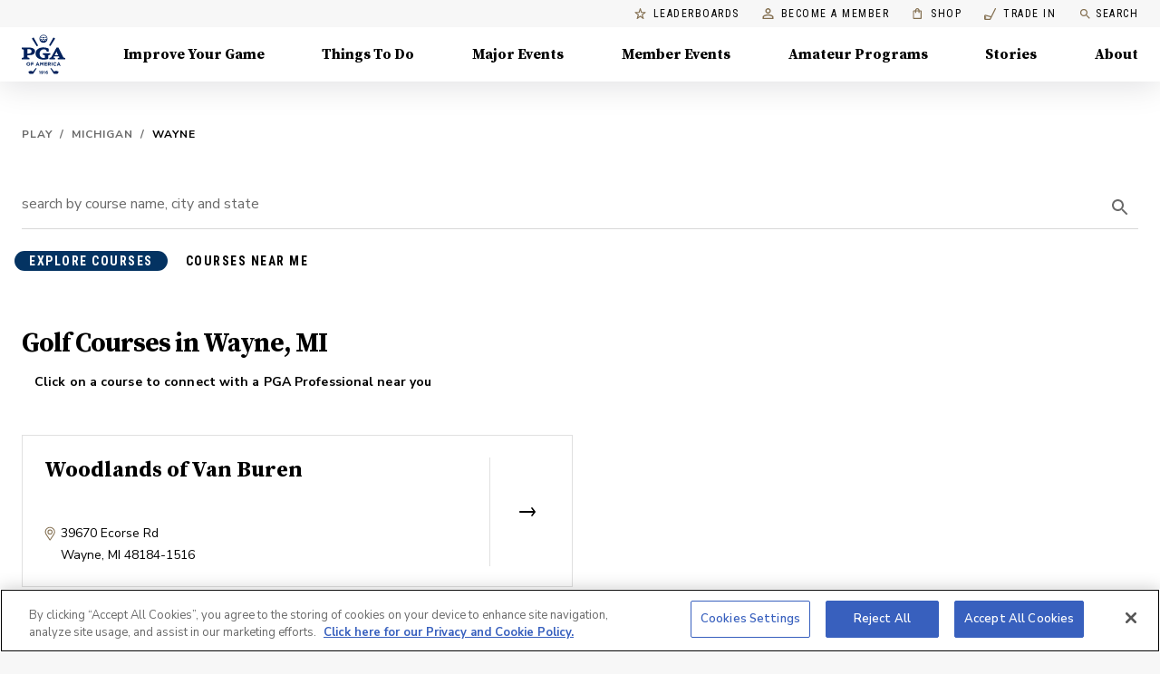

--- FILE ---
content_type: application/javascript; charset=UTF-8
request_url: https://www.pga.com/_next/static/chunks/1182-4a12352dd97c097e.js
body_size: 4106
content:
"use strict";(self.webpackChunk_N_E=self.webpackChunk_N_E||[]).push([[1182],{7885:function(e,t,a){a.d(t,{Z:function(){return g}});var n=a(87462),r=a(74902),o=a(45987),i=a(67294),c=(a(59864),a(86010)),s=a(1591),l=a(22318),p=a(59693),d=(0,a(63786).Z)(i.createElement("path",{d:"M6 10c-1.1 0-2 .9-2 2s.9 2 2 2 2-.9 2-2-.9-2-2-2zm12 0c-1.1 0-2 .9-2 2s.9 2 2 2 2-.9 2-2-.9-2-2-2zm-6 0c-1.1 0-2 .9-2 2s.9 2 2 2 2-.9 2-2-.9-2-2-2z"}),"MoreHoriz"),u=a(4024);var h=(0,s.Z)((function(e){return{root:{display:"flex",marginLeft:e.spacing(.5),marginRight:e.spacing(.5),backgroundColor:e.palette.grey[100],color:e.palette.grey[700],borderRadius:2,cursor:"pointer","&:hover, &:focus":{backgroundColor:e.palette.grey[200]},"&:active":{boxShadow:e.shadows[0],backgroundColor:(0,p._4)(e.palette.grey[200],.12)}},icon:{width:24,height:16}}}),{name:"PrivateBreadcrumbCollapsed"})((function(e){var t=e.classes,a=(0,o.Z)(e,["classes"]);return i.createElement(u.Z,(0,n.Z)({component:"li",className:t.root,focusRipple:!0},a),i.createElement(d,{className:t.icon}))}));var m=i.forwardRef((function(e,t){var a=e.children,s=e.classes,p=e.className,d=e.component,u=void 0===d?"nav":d,m=e.expandText,g=void 0===m?"Show path":m,f=e.itemsAfterCollapse,y=void 0===f?1:f,b=e.itemsBeforeCollapse,x=void 0===b?1:b,v=e.maxItems,k=void 0===v?8:v,w=e.separator,S=void 0===w?"/":w,Z=(0,o.Z)(e,["children","classes","className","component","expandText","itemsAfterCollapse","itemsBeforeCollapse","maxItems","separator"]),N=i.useState(!1),C=N[0],j=N[1],O=i.Children.toArray(a).filter((function(e){return i.isValidElement(e)})).map((function(e,t){return i.createElement("li",{className:s.li,key:"child-".concat(t)},e)}));return i.createElement(l.Z,(0,n.Z)({ref:t,component:u,color:"textSecondary",className:(0,c.default)(s.root,p)},Z),i.createElement("ol",{className:s.ol},function(e,t,a){return e.reduce((function(n,r,o){return o<e.length-1?n=n.concat(r,i.createElement("li",{"aria-hidden":!0,key:"separator-".concat(o),className:t},a)):n.push(r),n}),[])}(C||k&&O.length<=k?O:function(e){return x+y>=e.length?e:[].concat((0,r.Z)(e.slice(0,x)),[i.createElement(h,{"aria-label":g,key:"ellipsis",onClick:function(e){j(!0);var t=e.currentTarget.parentNode.querySelector("a[href],button,[tabindex]");t&&t.focus()}})],(0,r.Z)(e.slice(e.length-y,e.length)))}(O),s.separator,S)))})),g=(0,s.Z)({root:{},ol:{display:"flex",flexWrap:"wrap",alignItems:"center",padding:0,margin:0,listStyle:"none"},li:{},separator:{display:"flex",userSelect:"none",marginLeft:8,marginRight:8}},{name:"MuiBreadcrumbs"})(m)},59707:function(e,t,a){a.d(t,{Z:function(){return o}});var n=a(34266),r=a(7885),o=(0,n.Z)(r.Z)((function(e){var t=e.theme,a=e.props,n=a&&a.onDarkBackground?t.palette.grey.light:t.palette.grey.dark;return{textTransform:"uppercase",fontSize:"12px",fontWeight:"bold",letterSpacing:1,"& a":{textDecoration:"none",color:n},"& .MuiBreadcrumbs-separator":{color:n}}}))},70276:function(e,t,a){a.d(t,{Z:function(){return N}});var n=a(67294),r=a(11163),o=a.n(r),i=a(69290),c=a(15575),s=a(17812),l=a(73637),p=a(88995),d=a(63457),u=a(8920),h=a(57294),m=a(22318),g=a(59499),f=a(41120),y=(0,f.Z)((function(e){return{tabs:function(t){var a=t.allowScroll,n=t.align;return(0,g.Z)({display:"flex",width:"fit-content",justifyContent:a?"flex-start":"center",marginLeft:a?"0":-e.spacing(1),marginRight:a?"0":e.spacing(1)},e.breakpoints.up("sm"),{justifyContent:n||"center",width:"100%"})},tab:function(t){var a=t.color;return{border:0,borderRadius:e.spacing(2),color:a||e.palette.grey[500],cursor:"pointer",fontFamily:e.typography.overline.fontFamily,marginLeft:e.spacing(.5),paddingTop:1,paddingBottom:1,paddingRight:e.spacing(2),paddingLeft:e.spacing(2),textTransform:"uppercase",letterSpacing:1.5,background:"transparent","&:first-of-type":{marginLeft:0}}},selected:function(){return{color:"white",background:e.palette.secondary.light}}}})),b=a(85893),x=function(e){var t=e.items,a=e.handleChange,r=e.allowScroll,o=e.color,c=e.align,s=y({allowScroll:r,color:o,align:c}),l=(0,n.useState)(0),p=l[0],d=l[1];return(0,b.jsx)(i.Z,{className:s.tabs,py:2,children:t.map((function(e,t){var n=p===t?"".concat(s.tab," ").concat(s.selected):s.tab;return(0,b.jsx)(m.Z,{className:n,onClick:function(){return d(e=t),void(a&&a(e,n));var e,n},variant:"subtitle2",component:"button",children:e.series?e.series:e.headline},e.series?e.series:e.headline)}))})};x.defaultProps={};var v=x,k=a(66272),w=(0,f.Z)((function(e){return{root:{display:"flex",alignItems:"center",width:"100%",borderBottom:"1px solid ".concat(e.palette.common.white),"&.theme-dark":{borderBottom:"1px solid ".concat(e.palette.grey.light)}},input:{color:e.palette.common.white,fontFamily:e.typography.h1.fontFamily,flex:1,fontSize:20,paddingBottom:e.spacing(1),"& > input::placeholder":{opacity:1,fontFamily:e.typography.fontFamily,fontSize:16},"& :-ms-input-placeholder":{opacity:1},".theme-dark &":{color:e.palette.common.black,"& > input::placeholder":{color:e.palette.grey.dark}}},iconButton:{padding:e.spacing(1),color:e.palette.common.white,".theme-dark &":{color:e.palette.grey.dark}},dropdown:{border:"1px solid ".concat(e.palette.grey.light),boxShadow:"0 8px 20px 0 ".concat(e.palette.action.disabledBackground)},tabs:{marginTop:e.spacing(1)}}})),S={placeholder:["search by course name, city and state","search by zipcode"],itemsTabs:[{headline:"explore courses"},{headline:"courses near me"}],typeOfSearch:["searchText","zipCode"]},Z=function(e){var t=e.dark,a=e.withDropdown,r=e.withTabs,m=(0,u.Z)(),g=(0,d.Z)(m.breakpoints.down("sm")),f=w(),y=(0,n.useState)(""),x=y[0],Z=y[1],N=(0,n.useState)(!1),C=N[0],j=N[1],O=(0,n.useRef)(null),T=(0,k.Z)(O),M=(0,n.useState)(0),A=M[0],B=M[1];(0,n.useEffect)((function(){return j(!1)}),[T]);var D=function(){x.length>=3&&o().push("/play/search?".concat(S.typeOfSearch[A],"=").concat(x))};return(0,b.jsxs)("div",{ref:O,children:[(0,b.jsxs)("div",{className:"".concat(f.root," ").concat(t?"theme-dark":""),"data-cy":"play-search",children:[(0,b.jsx)(c.Z,{placeholder:g?"Search":S.placeholder[A],className:f.input,value:x,onChange:function(e){return Z(e.target.value)},onFocus:function(){return j(!0)},type:0===A?"string":"number",onKeyDown:function(e){"Enter"===e.key&&D()},"data-cy":"input-search"}),(0,b.jsx)(s.Z,{className:f.iconButton,"aria-label":"search",onClick:D,"data-cy":"search-button",children:(0,b.jsx)(p.Z,{})})]}),r&&(0,b.jsx)("div",{className:f.tabs,"data-cy":"search-tabs",children:(0,b.jsx)(v,{color:t?"black":"white",align:"left",items:S.itemsTabs,handleChange:function(e){B(e),Z("")}})}),a&&!g&&(0,b.jsx)(l.Z,{in:C,children:(0,b.jsx)(i.Z,{className:f.dropdown,position:"absolute",mt:1,width:["94%","96.5%","95.5%"],"data-cy":"states-dropdown",children:(0,b.jsx)(h.J,{insideSearchBar:!0})})})]})};Z.defaultProps={withDropdown:!1,withTabs:!1};var N=Z},57294:function(e,t,a){a.d(t,{J:function(){return w}});var n=a(41664),r=a.n(n),o=a(69290),i=a(43832),c=a(22318),s=a(59499),l=(0,a(41120).Z)((function(e){return{root:function(t){var a=t.insideSearchBar;return{background:a?e.palette.common.white:e.palette.secondary.light,color:a?e.palette.primary.dark:e.palette.secondary.contrastText,paddingLeft:a?e.spacing(2):"inherit",paddingRight:a?e.spacing(2):"inherit","& ul, & li":{listStyle:"none",margin:0,padding:0},"& a":{display:"inline-block",color:a?e.palette.common.black:e.palette.secondary.contrastText,paddingTop:e.spacing(.5),paddingBottom:e.spacing(.5),fontSize:a?14:16,"&:hover":{color:e.palette.grey.dark}},"& h6":{textTransform:"uppercase"}}},statesContainer:function(t){var a,n=t.insideSearchBar;return a={columns:2,columnGap:n?"2em":"4em",paddingTop:e.spacing(4),marginTop:n?e.spacing(2):e.spacing(4),borderTop:n?"none":"1px solid  ".concat(e.palette.grey[500],"80")},(0,s.Z)(a,e.breakpoints.up("sm"),{columns:3}),(0,s.Z)(a,e.breakpoints.up("md"),{columns:n?3:4,paddingTop:n?0:e.spacing(8)}),(0,s.Z)(a,e.breakpoints.up("lg"),{columns:n?4:5}),a}}})),p=a(85893),d=function(e){var t=e.states,a=e.insideSearchBar,n=l({insideSearchBar:a}),s=a?"or search by state":"Search for Courses by State";return(0,p.jsx)(o.Z,{py:a?[5,6,3]:[5,6,9],className:n.root,children:(0,p.jsxs)(i.Z,{children:[(0,p.jsx)(c.Z,{align:a?"left":"center",variant:a?"subtitle2":"h4",children:s}),(0,p.jsx)("div",{className:n.statesContainer,children:(0,p.jsx)("ul",{"data-cy":"states",children:t&&t.map((function(e){var t=e.state,a=e.stateCode;return(0,p.jsx)("li",{children:(0,p.jsx)(r(),{href:"/play/".concat(a).toLowerCase(),children:(0,p.jsx)("a",{children:t})})},a)}))})})]})})};d.defaultProps={insideSearchBar:!1};var u,h=d,m=a(71383),g=a(12922),f=a(72939),y=a(33681),b=a(81527);function x(e,t){var a=Object.keys(e);if(Object.getOwnPropertySymbols){var n=Object.getOwnPropertySymbols(e);t&&(n=n.filter((function(t){return Object.getOwnPropertyDescriptor(e,t).enumerable}))),a.push.apply(a,n)}return a}function v(e){for(var t=1;t<arguments.length;t++){var a=null!=arguments[t]?arguments[t]:{};t%2?x(Object(a),!0).forEach((function(t){(0,s.Z)(e,t,a[t])})):Object.getOwnPropertyDescriptors?Object.defineProperties(e,Object.getOwnPropertyDescriptors(a)):x(Object(a)).forEach((function(t){Object.defineProperty(e,t,Object.getOwnPropertyDescriptor(a,t))}))}return e}var k=(0,g.ZP)(u||(u=(0,m.Z)(["\nquery ListStates {\n  listStates {\n    state\n    stateCode\n  }\n}\n"])));function w(e){return(0,p.jsx)(f.A,{query:k,context:{clientName:"pga-algolia"},children:function(t){var a=t.loading,n=t.error,r=t.data;if(n)return(0,p.jsx)(b.Z,{error:n});if(a)return(0,p.jsx)(y.Z,{color:"secondary"});var o=r.listStates;return(0,p.jsx)(h,v(v({},e),{},{states:o}))}})}},83472:function(e,t){t.Z={AL:"Alabama",AK:"Alaska",AZ:"Arizona",AR:"Arkansas",CA:"California",CO:"Colorado",CT:"Connecticut",DE:"Delaware",DC:"District Of Columbia",FL:"Florida",GA:"Georgia",HI:"Hawaii",ID:"Idaho",IL:"Illinois",IN:"Indiana",IA:"Iowa",KS:"Kansas",KY:"Kentucky",LA:"Louisiana",ME:"Maine",MD:"Maryland",MA:"Massachusetts",MI:"Michigan",MN:"Minnesota",MS:"Mississippi",MO:"Missouri",MT:"Montana",NE:"Nebraska",NV:"Nevada",NH:"New Hampshire",NJ:"New Jersey",NM:"New Mexico",NY:"New York",NC:"North Carolina",ND:"North Dakota",OH:"Ohio",OK:"Oklahoma",OR:"Oregon",PA:"Pennsylvania",RI:"Rhode Island",SC:"South Carolina",SD:"South Dakota",TN:"Tennessee",TX:"Texas",UT:"Utah",VT:"Vermont",VI:"Virgin Islands",VA:"Virginia",WA:"Washington",WV:"West Virginia",WI:"Wisconsin",WY:"Wyoming"}}}]);
//# sourceMappingURL=1182-4a12352dd97c097e.js.map

--- FILE ---
content_type: application/javascript; charset=UTF-8
request_url: https://www.pga.com/_next/static/chunks/1410-e4e4aaf010266fbb.js
body_size: 2395
content:
"use strict";(self.webpackChunk_N_E=self.webpackChunk_N_E||[]).push([[1410],{951:function(e,a,o){var t=o(87462),r=o(45987),l=o(67294),n=o(86010),c=o(1591),i=["video","audio","picture","iframe","img"],d=l.forwardRef((function(e,a){var o=e.children,c=e.classes,d=e.className,s=e.component,p=void 0===s?"div":s,m=e.image,u=e.src,g=e.style,y=(0,r.Z)(e,["children","classes","className","component","image","src","style"]),b=-1!==i.indexOf(p),f=!b&&m?(0,t.Z)({backgroundImage:'url("'.concat(m,'")')},g):g;return l.createElement(p,(0,t.Z)({className:(0,n.default)(c.root,d,b&&c.media,-1!=="picture img".indexOf(p)&&c.img),ref:a,style:f,src:b?m||u:void 0},y),o)}));a.Z=(0,c.Z)({root:{display:"block",backgroundSize:"cover",backgroundRepeat:"no-repeat",backgroundPosition:"center"},media:{width:"100%"},img:{objectFit:"cover"}},{name:"MuiCardMedia"})(d)},16204:function(e,a,o){o.d(a,{Z:function(){return y}});var t=o(87462),r=o(45987),l=o(67294),n=o(86010),c=(0,o(63786).Z)(l.createElement("path",{d:"M12 2C6.47 2 2 6.47 2 12s4.47 10 10 10 10-4.47 10-10S17.53 2 12 2zm5 13.59L15.59 17 12 13.41 8.41 17 7 15.59 10.59 12 7 8.41 8.41 7 12 10.59 15.59 7 17 8.41 13.41 12 17 15.59z"}),"Cancel"),i=o(1591),d=o(59693),s=o(17294),p=o(93871),m=o(4024);function u(e){return"Backspace"===e.key||"Delete"===e.key}var g=l.forwardRef((function(e,a){var o=e.avatar,i=e.classes,d=e.className,g=e.clickable,y=e.color,b=void 0===y?"default":y,f=e.component,h=e.deleteIcon,v=e.disabled,k=void 0!==v&&v,C=e.icon,S=e.label,x=e.onClick,w=e.onDelete,Z=e.onKeyDown,$=e.onKeyUp,I=e.size,R=void 0===I?"medium":I,N=e.variant,T=void 0===N?"default":N,E=(0,r.Z)(e,["avatar","classes","className","clickable","color","component","deleteIcon","disabled","icon","label","onClick","onDelete","onKeyDown","onKeyUp","size","variant"]),F=l.useRef(null),L=(0,s.Z)(F,a),P=function(e){e.stopPropagation(),w&&w(e)},z=!(!1===g||!x)||g,_="small"===R,q=f||(z?m.Z:"div"),O=q===m.Z?{component:"div"}:{},D=null;if(w){var K=(0,n.default)("default"!==b&&("default"===T?i["deleteIconColor".concat((0,p.Z)(b))]:i["deleteIconOutlinedColor".concat((0,p.Z)(b))]),_&&i.deleteIconSmall);D=h&&l.isValidElement(h)?l.cloneElement(h,{className:(0,n.default)(h.props.className,i.deleteIcon,K),onClick:P}):l.createElement(c,{className:(0,n.default)(i.deleteIcon,K),onClick:P})}var M=null;o&&l.isValidElement(o)&&(M=l.cloneElement(o,{className:(0,n.default)(i.avatar,o.props.className,_&&i.avatarSmall,"default"!==b&&i["avatarColor".concat((0,p.Z)(b))])}));var U=null;return C&&l.isValidElement(C)&&(U=l.cloneElement(C,{className:(0,n.default)(i.icon,C.props.className,_&&i.iconSmall,"default"!==b&&i["iconColor".concat((0,p.Z)(b))])})),l.createElement(q,(0,t.Z)({role:z||w?"button":void 0,className:(0,n.default)(i.root,d,"default"!==b&&[i["color".concat((0,p.Z)(b))],z&&i["clickableColor".concat((0,p.Z)(b))],w&&i["deletableColor".concat((0,p.Z)(b))]],"default"!==T&&[i.outlined,{primary:i.outlinedPrimary,secondary:i.outlinedSecondary}[b]],k&&i.disabled,_&&i.sizeSmall,z&&i.clickable,w&&i.deletable),"aria-disabled":!!k||void 0,tabIndex:z||w?0:void 0,onClick:x,onKeyDown:function(e){e.currentTarget===e.target&&u(e)&&e.preventDefault(),Z&&Z(e)},onKeyUp:function(e){e.currentTarget===e.target&&(w&&u(e)?w(e):"Escape"===e.key&&F.current&&F.current.blur()),$&&$(e)},ref:L},O,E),M||U,l.createElement("span",{className:(0,n.default)(i.label,_&&i.labelSmall)},S),D)})),y=(0,i.Z)((function(e){var a="light"===e.palette.type?e.palette.grey[300]:e.palette.grey[700],o=(0,d.Fq)(e.palette.text.primary,.26);return{root:{fontFamily:e.typography.fontFamily,fontSize:e.typography.pxToRem(13),display:"inline-flex",alignItems:"center",justifyContent:"center",height:32,color:e.palette.getContrastText(a),backgroundColor:a,borderRadius:16,whiteSpace:"nowrap",transition:e.transitions.create(["background-color","box-shadow"]),cursor:"default",outline:0,textDecoration:"none",border:"none",padding:0,verticalAlign:"middle",boxSizing:"border-box","&$disabled":{opacity:.5,pointerEvents:"none"},"& $avatar":{marginLeft:5,marginRight:-6,width:24,height:24,color:"light"===e.palette.type?e.palette.grey[700]:e.palette.grey[300],fontSize:e.typography.pxToRem(12)},"& $avatarColorPrimary":{color:e.palette.primary.contrastText,backgroundColor:e.palette.primary.dark},"& $avatarColorSecondary":{color:e.palette.secondary.contrastText,backgroundColor:e.palette.secondary.dark},"& $avatarSmall":{marginLeft:4,marginRight:-4,width:18,height:18,fontSize:e.typography.pxToRem(10)}},sizeSmall:{height:24},colorPrimary:{backgroundColor:e.palette.primary.main,color:e.palette.primary.contrastText},colorSecondary:{backgroundColor:e.palette.secondary.main,color:e.palette.secondary.contrastText},disabled:{},clickable:{userSelect:"none",WebkitTapHighlightColor:"transparent",cursor:"pointer","&:hover, &:focus":{backgroundColor:(0,d._4)(a,.08)},"&:active":{boxShadow:e.shadows[1]}},clickableColorPrimary:{"&:hover, &:focus":{backgroundColor:(0,d._4)(e.palette.primary.main,.08)}},clickableColorSecondary:{"&:hover, &:focus":{backgroundColor:(0,d._4)(e.palette.secondary.main,.08)}},deletable:{"&:focus":{backgroundColor:(0,d._4)(a,.08)}},deletableColorPrimary:{"&:focus":{backgroundColor:(0,d._4)(e.palette.primary.main,.2)}},deletableColorSecondary:{"&:focus":{backgroundColor:(0,d._4)(e.palette.secondary.main,.2)}},outlined:{backgroundColor:"transparent",border:"1px solid ".concat("light"===e.palette.type?"rgba(0, 0, 0, 0.23)":"rgba(255, 255, 255, 0.23)"),"$clickable&:hover, $clickable&:focus, $deletable&:focus":{backgroundColor:(0,d.Fq)(e.palette.text.primary,e.palette.action.hoverOpacity)},"& $avatar":{marginLeft:4},"& $avatarSmall":{marginLeft:2},"& $icon":{marginLeft:4},"& $iconSmall":{marginLeft:2},"& $deleteIcon":{marginRight:5},"& $deleteIconSmall":{marginRight:3}},outlinedPrimary:{color:e.palette.primary.main,border:"1px solid ".concat(e.palette.primary.main),"$clickable&:hover, $clickable&:focus, $deletable&:focus":{backgroundColor:(0,d.Fq)(e.palette.primary.main,e.palette.action.hoverOpacity)}},outlinedSecondary:{color:e.palette.secondary.main,border:"1px solid ".concat(e.palette.secondary.main),"$clickable&:hover, $clickable&:focus, $deletable&:focus":{backgroundColor:(0,d.Fq)(e.palette.secondary.main,e.palette.action.hoverOpacity)}},avatar:{},avatarSmall:{},avatarColorPrimary:{},avatarColorSecondary:{},icon:{color:"light"===e.palette.type?e.palette.grey[700]:e.palette.grey[300],marginLeft:5,marginRight:-6},iconSmall:{width:18,height:18,marginLeft:4,marginRight:-4},iconColorPrimary:{color:"inherit"},iconColorSecondary:{color:"inherit"},label:{overflow:"hidden",textOverflow:"ellipsis",paddingLeft:12,paddingRight:12,whiteSpace:"nowrap"},labelSmall:{paddingLeft:8,paddingRight:8},deleteIcon:{WebkitTapHighlightColor:"transparent",color:o,height:22,width:22,cursor:"pointer",margin:"0 5px 0 -6px","&:hover":{color:(0,d.Fq)(o,.4)}},deleteIconSmall:{height:16,width:16,marginRight:4,marginLeft:-4},deleteIconColorPrimary:{color:(0,d.Fq)(e.palette.primary.contrastText,.7),"&:hover, &:active":{color:e.palette.primary.contrastText}},deleteIconColorSecondary:{color:(0,d.Fq)(e.palette.secondary.contrastText,.7),"&:hover, &:active":{color:e.palette.secondary.contrastText}},deleteIconOutlinedColorPrimary:{color:(0,d.Fq)(e.palette.primary.main,.7),"&:hover, &:active":{color:e.palette.primary.main}},deleteIconOutlinedColorSecondary:{color:(0,d.Fq)(e.palette.secondary.main,.7),"&:hover, &:active":{color:e.palette.secondary.main}}}}),{name:"MuiChip"})(g)}}]);
//# sourceMappingURL=1410-e4e4aaf010266fbb.js.map

--- FILE ---
content_type: application/javascript; charset=UTF-8
request_url: https://www.pga.com/_next/static/chunks/1598-a9bc7e64a7135206.js
body_size: 7383
content:
"use strict";(self.webpackChunk_N_E=self.webpackChunk_N_E||[]).push([[1598],{18463:function(e,t,r){var n=r(87462),o=r(45987),i=r(67294),a=r(86010),c=r(79895),s=r(1591),l=i.forwardRef((function(e,t){var r=e.classes,s=e.className,l=e.raised,d=void 0!==l&&l,u=(0,o.Z)(e,["classes","className","raised"]);return i.createElement(c.Z,(0,n.Z)({className:(0,a.default)(r.root,s),elevation:d?8:1,ref:t},u))}));t.Z=(0,s.Z)({root:{overflow:"hidden"}},{name:"MuiCard"})(l)},51907:function(e,t,r){var n=r(87462),o=r(45987),i=r(67294),a=r(86010),c=r(1591),s=i.forwardRef((function(e,t){var r=e.disableSpacing,c=void 0!==r&&r,s=e.classes,l=e.className,d=(0,o.Z)(e,["disableSpacing","classes","className"]);return i.createElement("div",(0,n.Z)({className:(0,a.default)(s.root,l,!c&&s.spacing),ref:t},d))}));t.Z=(0,c.Z)({root:{display:"flex",alignItems:"center",padding:8},spacing:{"& > :not(:first-child)":{marginLeft:8}}},{name:"MuiCardActions"})(s)},79912:function(e,t,r){var n=r(87462),o=r(45987),i=r(67294),a=r(86010),c=r(1591),s=i.forwardRef((function(e,t){var r=e.classes,c=e.className,s=e.component,l=void 0===s?"div":s,d=(0,o.Z)(e,["classes","className","component"]);return i.createElement(l,(0,n.Z)({className:(0,a.default)(r.root,c),ref:t},d))}));t.Z=(0,c.Z)({root:{padding:16,"&:last-child":{paddingBottom:24}}},{name:"MuiCardContent"})(s)},951:function(e,t,r){var n=r(87462),o=r(45987),i=r(67294),a=r(86010),c=r(1591),s=["video","audio","picture","iframe","img"],l=i.forwardRef((function(e,t){var r=e.children,c=e.classes,l=e.className,d=e.component,u=void 0===d?"div":d,p=e.image,f=e.src,h=e.style,g=(0,o.Z)(e,["children","classes","className","component","image","src","style"]),b=-1!==s.indexOf(u),m=!b&&p?(0,n.Z)({backgroundImage:'url("'.concat(p,'")')},h):h;return i.createElement(u,(0,n.Z)({className:(0,a.default)(c.root,l,b&&c.media,-1!=="picture img".indexOf(u)&&c.img),ref:t,style:m,src:b?p||f:void 0},g),r)}));t.Z=(0,c.Z)({root:{display:"block",backgroundSize:"cover",backgroundRepeat:"no-repeat",backgroundPosition:"center"},media:{width:"100%"},img:{objectFit:"cover"}},{name:"MuiCardMedia"})(l)},92526:function(e,t,r){var n=r(64836),o=r(75263);t.Z=void 0;var i=o(r(67294)),a=(0,n(r(2108)).default)(i.createElement("path",{d:"M8 6.82v10.36c0 .79.87 1.27 1.54.84l8.14-5.18c.62-.39.62-1.29 0-1.69L9.54 5.98C8.87 5.55 8 6.03 8 6.82z"}),"PlayArrowRounded");t.Z=a},38346:function(e,t,r){var n=r(59499),o=r(16835),i=r(67294),a=r(41664),c=r.n(a),s=r(45979),l=r(282),d=r(62675),u=r(35258),p=r(31193),f=r(85893);function h(e,t){var r=Object.keys(e);if(Object.getOwnPropertySymbols){var n=Object.getOwnPropertySymbols(e);t&&(n=n.filter((function(t){return Object.getOwnPropertyDescriptor(e,t).enumerable}))),r.push.apply(r,n)}return r}function g(e){for(var t=1;t<arguments.length;t++){var r=null!=arguments[t]?arguments[t]:{};t%2?h(Object(r),!0).forEach((function(t){(0,n.Z)(e,t,r[t])})):Object.getOwnPropertyDescriptors?Object.defineProperties(e,Object.getOwnPropertyDescriptors(r)):h(Object(r)).forEach((function(t){Object.defineProperty(e,t,Object.getOwnPropertyDescriptor(r,t))}))}return e}var b=i.forwardRef((function(e,t){var r,n=e.className,i=e.href,a=e.children,h=e.prefetch,b=e.dataAttrs,m=e.reference,y=e.externalLink,j=e.color,x=e.size,v=e.variant,O=e.arrow,Z=e.startIcon,w=e.endIcon,P=e.onClick,k={},S=(0,d.Z)(),C=(0,o.Z)(S,2),D=C[0],N=C[1],E=(0,p.Z)();if(!i){var I=m&&(0,s.yp)({slug:m.slug,type:m.__typename});k=y&&{href:y}||I}return y?(0,f.jsxs)(l.Z,g(g(g({color:j,size:x,variant:v},k),b),{},{className:"".concat(E.button," ").concat(n),target:"_blank",rel:"noopener noreferrer",ref:D,startIcon:Z||null,endIcon:w||null,onClick:P,children:[!!O&&(0,f.jsxs)(f.Fragment,{children:[a,(0,f.jsx)(u.Z,{hovered:N})]}),!O&&(0,f.jsx)(f.Fragment,{children:a})]})):(0,f.jsx)(c(),{href:i||(null===(r=k)||void 0===r?void 0:r.href)||"",prefetch:h,ref:t,passHref:!0,children:(0,f.jsxs)(l.Z,g(g({color:j,size:x,variant:v},b),{},{className:"".concat(E.button," ").concat(n),ref:D,startIcon:Z||null,endIcon:w||null,onClick:P,children:[!!O&&(0,f.jsxs)(f.Fragment,{children:[a,(0,f.jsx)(u.Z,{hovered:N})]}),!O&&(0,f.jsx)(f.Fragment,{children:a})]}))})}));b.defaultProps={arrow:!1},t.Z=b},54776:function(e,t,r){var n=r(59499),o=r(67294),i=r(41664),a=r.n(i),c=r(45979),s=r(85893);function l(e,t){var r=Object.keys(e);if(Object.getOwnPropertySymbols){var n=Object.getOwnPropertySymbols(e);t&&(n=n.filter((function(t){return Object.getOwnPropertyDescriptor(e,t).enumerable}))),r.push.apply(r,n)}return r}function d(e){for(var t=1;t<arguments.length;t++){var r=null!=arguments[t]?arguments[t]:{};t%2?l(Object(r),!0).forEach((function(t){(0,n.Z)(e,t,r[t])})):Object.getOwnPropertyDescriptors?Object.defineProperties(e,Object.getOwnPropertyDescriptors(r)):l(Object(r)).forEach((function(t){Object.defineProperty(e,t,Object.getOwnPropertyDescriptor(r,t))}))}return e}var u=o.forwardRef((function(e,t){var r,n=e.className,o=e.href,i=e.children,l=e.prefetch,u=e.dataAttrs,p=e.reference,f=e.externalLink,h={};if(!o){var g=p&&(0,c.yp)({slug:p.slug,type:p.__typename});h=f&&{href:f}||g}return f?(0,s.jsx)("a",d(d(d({},h),u),{},{className:n,target:"_blank",rel:"noopener noreferrer",children:i})):(0,s.jsx)(a(),{href:o||(null===(r=h)||void 0===r?void 0:r.href)||"",prefetch:l,ref:t,children:(0,s.jsx)("a",d(d({className:n},u),{},{children:i}))})}));t.Z=u},31193:function(e,t,r){var n=(0,r(41120).Z)((function(e){return{fancyLink:{textDecoration:"none",boxShadow:"0 2px 0 ".concat(e.palette.primary.main),color:e.palette.grey[600],"&:hover":{backgroundColor:"rgba(171,\t145,\t87, 0.25)",boxShadow:"none",color:e.palette.primary.dark}},darkenOverlay:{position:"relative","&::after":{content:"' '",position:"absolute",display:"block",zIndex:0,top:0,left:0,width:"100%",height:"100%",background:"rgba(0, 0, 0, 0.3)"},"& > *":{position:"relative",zIndex:1}},button:{lineHeight:"1rem"}}}));t.Z=n},34032:function(e,t,r){r.d(t,{Od:function(){return p},in:function(){return u},nP:function(){return l},s0:function(){return d},t7:function(){return s}});var n=r(59499),o=r(34266),i=r(69290),a=r(22318),c=r(92526),s=(0,o.Z)(i.Z)((function(e){var t=e.theme;return{background:t.palette.background.paper,height:"100%",position:"relative",paddingBottom:t.spacing(4),textDecoration:"none","& img":{display:"block",maxWidth:"100%"}}})),l=(0,o.Z)("div")((function(){return{height:"100%","& a":{textDecoration:"none",height:"100%"}}})),d=(0,o.Z)(a.Z)((function(){return{fontSize:"20px"}})),u=((0,o.Z)(a.Z)((function(e){return{color:e.theme.palette.primary.dark}})),(0,o.Z)(i.Z)((function(e){var t=e.theme;return(0,n.Z)({position:"absolute",left:t.spacing(3),bottom:t.spacing(2)},t.breakpoints.down("sm"),{left:t.spacing(2)})}))),p=(0,o.Z)(c.Z)((function(){return{position:"absolute",color:"#fff",top:"calc(50% - ".concat(34,"px)"),left:"calc(50% - ".concat(34,"px)"),height:"".concat(68,"px"),width:"".concat(68,"px"),padding:10,border:"2px solid",borderRadius:"50%"}}))},23591:function(e,t,r){r.d(t,{Z:function(){return h}});var n=r(59499),o=r(69290),i=r(56415),a=r(34379),c=r(65888),s=r(34032),l=r(85893);function d(e,t){var r=Object.keys(e);if(Object.getOwnPropertySymbols){var n=Object.getOwnPropertySymbols(e);t&&(n=n.filter((function(t){return Object.getOwnPropertyDescriptor(e,t).enumerable}))),r.push.apply(r,n)}return r}function u(e){for(var t=1;t<arguments.length;t++){var r=null!=arguments[t]?arguments[t]:{};t%2?d(Object(r),!0).forEach((function(t){(0,n.Z)(e,t,r[t])})):Object.getOwnPropertyDescriptors?Object.defineProperties(e,Object.getOwnPropertyDescriptors(r)):d(Object(r)).forEach((function(t){Object.defineProperty(e,t,Object.getOwnPropertyDescriptor(r,t))}))}return e}var p={carouseled:{height:[360,380,420,440]},default:{height:[460,460,460,460]}},f=function(e){var t=e.hero_image,r=e.headline,n=e.image,d=e.cat,f=e.category,h=e.series,g=e.sys,b=e.video,m=e.bordered,y=e.variant,j=e.created_date,x=g?g.firstPublishedAt:j,v=d&&(d.series||d.category)||h||f;return(0,l.jsx)(s.nP,{children:(0,l.jsx)(c.Z,u(u({},e),{},{variant:"card",noBorder:!m,children:(0,l.jsxs)(s.t7,{height:p[y].height,children:[(0,l.jsxs)(o.Z,{position:"relative",children:[n&&(0,l.jsx)(a.Ee,{src:"".concat(n.url,"?w=640&h=360&fit=fill"),alt:n.description||r}),t&&(0,l.jsx)(a.Ee,{src:"".concat(t,"?w=640&h=360&fit=fill"),alt:r}),b&&(0,l.jsx)(s.Od,{})]}),(0,l.jsxs)(o.Z,{px:[2,2,3],pt:1,pb:3,minHeight:100,children:[null!=v?(0,l.jsx)(i.Z,{children:v}):null,(0,l.jsx)(s.s0,{variant:"h6",children:r}),x&&(0,l.jsx)(s.in,{children:(0,l.jsx)(a.b,{children:(0,l.jsx)(a.WE,{publishedAt:x})})})]})]})}))})};f.defaultProps={variant:"default",cat:{}};var h=f},32907:function(e,t,r){r.d(t,{Z:function(){return k}});var n=r(59499),o=r(41749),i=r(69290),a=r(23591),c=r(65888),s=r(22318),l=r(56415),d=r(34379),u=r(34266),p=r(92526),f=(0,u.Z)(i.Z)((function(){return{display:"flex",backgroundColor:"white"}})),h=((0,u.Z)(i.Z)((function(e){return{position:"absolute",bottom:e.theme.spacing(2),left:0}})),(0,u.Z)(p.Z)((function(){return{position:"absolute",color:"#fff",top:"calc(50% - ".concat(34,"px)"),left:"calc(50% - ".concat(34,"px)"),height:"".concat(68,"px"),width:"".concat(68,"px"),padding:10,border:"2px solid",borderRadius:"50%"}}))),g=r(85893);function b(e,t){var r=Object.keys(e);if(Object.getOwnPropertySymbols){var n=Object.getOwnPropertySymbols(e);t&&(n=n.filter((function(t){return Object.getOwnPropertyDescriptor(e,t).enumerable}))),r.push.apply(r,n)}return r}function m(e){for(var t=1;t<arguments.length;t++){var r=null!=arguments[t]?arguments[t]:{};t%2?b(Object(r),!0).forEach((function(t){(0,n.Z)(e,t,r[t])})):Object.getOwnPropertyDescriptors?Object.defineProperties(e,Object.getOwnPropertyDescriptors(r)):b(Object(r)).forEach((function(t){Object.defineProperty(e,t,Object.getOwnPropertyDescriptor(r,t))}))}return e}var y={xl:{contentWidth:["100%","52%","50%","34%"],contentPadding:[2,4],height:["auto","auto",460,540]},lg:{contentWidth:["100%","50%"],contentPadding:[2,2,2.5],height:["auto","auto",420]}},j=function(e){var t=e.headline,r=e.cat,n=e.variant,o=e.summary,a=e.image,u=e.sys,p=e.video,b={backgroundImage:"url(".concat(a&&"".concat(a.url,"?h=360&w=640&fit=fill&fl=progressive&q=80"),")"),backgroundSize:"cover",backgroundPosition:"center"},j=r&&(r.series||r.category);return(0,g.jsx)(c.Z,m(m({},e),{},{variant:"card",children:(0,g.jsxs)(f,{flexDirection:["column","row","row"],height:y[n].height,children:[(0,g.jsx)(i.Z,{position:"relative",style:b,flexGrow:1,children:p&&(0,g.jsx)(h,{})}),(0,g.jsxs)(i.Z,{width:y[n].contentWidth,pt:[2,3,5],px:y[n].contentPadding,pb:y[n].contentPadding,position:"relative",display:"flex",flexDirection:"column",children:[r&&(0,g.jsx)(l.Z,{"data-gtm-category":j,children:j}),(0,g.jsx)(s.Z,{variant:"h5",gutterBottom:!0,"data-gtm-story":t,children:t}),(0,g.jsx)(i.Z,{display:{xs:"none",sm:"block"},color:"grey.dark",flexGrow:1,children:(0,g.jsx)(s.Z,{paragraph:!0,children:o})}),(0,g.jsx)(d.b,{children:(0,g.jsx)(d.WE,{publishedAt:u&&u.publishedAt})})]})]})}))};j.defaultProps={variant:"xl"};var x=j,v=r(282),O=r(54776);function Z(e,t){var r=Object.keys(e);if(Object.getOwnPropertySymbols){var n=Object.getOwnPropertySymbols(e);t&&(n=n.filter((function(t){return Object.getOwnPropertyDescriptor(e,t).enumerable}))),r.push.apply(r,n)}return r}function w(e){for(var t=1;t<arguments.length;t++){var r=null!=arguments[t]?arguments[t]:{};t%2?Z(Object(r),!0).forEach((function(t){(0,n.Z)(e,t,r[t])})):Object.getOwnPropertyDescriptors?Object.defineProperties(e,Object.getOwnPropertyDescriptors(r)):Z(Object(r)).forEach((function(t){Object.defineProperty(e,t,Object.getOwnPropertyDescriptor(r,t))}))}return e}var P=function(e){var t=e.leadStory,r=e.secondaryStory,n=e.topStories,c=e.showAllStoriesLink,s=e.bordered;return(0,g.jsxs)(o.Z,{container:!0,spacing:4,children:[(0,g.jsx)(o.Z,{item:!0,xs:12,sm:12,md:12,children:t&&(0,g.jsx)(x,w({},t))}),r&&(0,g.jsx)(o.Z,{item:!0,xs:12,sm:12,md:8,children:(0,g.jsx)(x,w(w({variant:"lg"},r),{},{bordered:s}))}),n.map((function(e){return(0,g.jsx)(o.Z,{item:!0,xs:12,sm:6,md:4,children:(0,g.jsx)(a.Z,w(w({},e),{},{bordered:s}))},e.sys.id)})),c&&(0,g.jsx)(o.Z,{item:!0,xs:12,children:(0,g.jsx)(i.Z,{pt:2,pb:8,textAlign:"center",children:(0,g.jsx)(v.Z,{variant:"outlined",component:O.Z,href:"/stories/all",className:"gtm-top-stories",dataAttrs:{"data-gtm-text":"View all Stories"},children:"View All Stories"})})})]})};P.defaultProps={topStories:[]};var k=P},45979:function(e,t,r){r.d(t,{de:function(){return n.Z},yp:function(){return o.Z}});r(24434);var n=r(84558),o=r(65452)},31598:function(e,t,r){r.d(t,{f:function(){return De},Z:function(){return Ne}});var n=r(59499),o=r(71383),i=r(12922),a=r(72939),c=r(33681),s=r(81527),l=r(37477),d=r(69290),u=r(22318),p=r(43832),f=r(57294),h=r(282),g=r(33231),b=r(54776),m=r(4920),y=r(41120),j=(0,y.Z)((function(e){return{root:function(t){var r=t.background;return(0,n.Z)({backgroundSize:"cover",backgroundPosition:"center",backgroundImage:"url(".concat(r&&r.url,"?h=320&w=375&fit=fill&fl=progressive&q=80)")},e.breakpoints.up("sm"),{backgroundImage:"url(".concat(r&&r.url,"?h=450&w=1440&fit=fill&fl=progressive&q=80)")})},location:{position:"relative",fontWeight:"bold",paddingBottom:e.spacing(1),"& svg":{position:"relative",top:8}}}})),x=r(85893),v=function(e){var t=e.facility_name,r=e.facility_id,n=e.city,o=e.state,i=e.eyebrow,a=e.background,c=j({background:a});return(0,x.jsx)(d.Z,{height:[320,320,"auto"],pt:21,pb:[0,0,10],bgcolor:"grey.600",className:c.root,mb:[30,30,0],children:(0,x.jsx)(p.Z,{children:(0,x.jsxs)(d.Z,{bgcolor:"background.paper",maxWidth:392,p:[3,3,4],mt:[12,12,0],mx:["auto","auto",0],children:[(0,x.jsx)(u.Z,{variant:"overline",gutterBottom:!0,children:i||"Featured Course"}),(0,x.jsx)(u.Z,{variant:"h4",gutterBottom:!0,children:t}),(0,x.jsxs)("div",{className:c.location,children:[(0,x.jsx)(g.L4,{})," ",n,", ",o]}),(0,x.jsx)(d.Z,{mt:4,children:(0,x.jsx)(h.Z,{component:b.Z,variant:"outlined",color:"secondary",fullWidth:!0,href:"/play/".concat(o||"-","/").concat((0,m.k6)(n),"/").concat((0,m.k6)(t),"/").concat(r),dataAttrs:{"data-gtm-facility":t},children:"View Course"})})]})})})};v.defaultProps={};var O,Z=v;function w(e,t){var r=Object.keys(e);if(Object.getOwnPropertySymbols){var n=Object.getOwnPropertySymbols(e);t&&(n=n.filter((function(t){return Object.getOwnPropertyDescriptor(e,t).enumerable}))),r.push.apply(r,n)}return r}function P(e){for(var t=1;t<arguments.length;t++){var r=null!=arguments[t]?arguments[t]:{};t%2?w(Object(r),!0).forEach((function(t){(0,n.Z)(e,t,r[t])})):Object.getOwnPropertyDescriptors?Object.defineProperties(e,Object.getOwnPropertyDescriptors(r)):w(Object(r)).forEach((function(t){Object.defineProperty(e,t,Object.getOwnPropertyDescriptor(r,t))}))}return e}var k=(0,i.ZP)(O||(O=(0,o.Z)(["\nquery Facility($id: String!) {\n  facility(facility_id: $id) {\n    facility_name\n    city\n    state\n    zip\n    photo_facility\n    facility_id\n  }\n}\n"])));var S=function(e){return(0,x.jsx)(a.A,{query:k,variables:e,context:{clientName:"pga-algolia"},children:function(t){var r=t.loading,n=t.error,o=t.data;if(n)return(0,x.jsx)(s.Z,{error:n});if(r)return(0,x.jsx)(c.Z,{color:"secondary"});var i=o.facility;return(0,x.jsx)(Z,P(P({},e),i))}})},C=r(70276),D=r(32907),N=r(31193),E=r(97357),I=r(2962),L=r(34379),A=r(34266),R=(0,A.Z)("div")((function(e){var t,r=e.theme,o=e.image;return t={display:"flex",alignItems:"center",justifyContent:"center",flexDirection:"column",backgroundSize:"cover",backgroundPosition:"center",color:r.palette.common.white,height:"calc(100vh - ".concat(3*E.Z.redesignHeaderHeight,"px)"),backgroundImage:"url(".concat(o,"?h=900&w=400&fit=fill&fl=progressive&q=80)"),padding:"0 ".concat(r.spacing(2),"px")},(0,n.Z)(t,r.breakpoints.up("md"),{height:600,backgroundImage:"url(".concat(o,"?h=700&w=1400&fit=fill&fl=progressive&q=80)")}),(0,n.Z)(t,r.breakpoints.up("lg"),{height:700}),t})),_=function(e){var t=e.heroHeadline,r=e.heroImage,n=e.destinationsHeadline,o=e.metaTitle,i=e.metaDescription,a=e.metaImage,c=e.featuredStory,s=e.storiesCollection,l=e.featuredCourseEyebrow,h=e.featuredCourseId,g=e.featuredCourseImage,b=(0,N.Z)();return(0,x.jsxs)("div",{children:[(0,x.jsx)(I.PB,{noindex:E.Z.noindexNofollow,nofollow:E.Z.noindexNofollow,title:o,description:i,canonical:"".concat(E.Z.baseUrl,"play"),openGraph:{title:o,type:"website",url:"".concat(E.Z.baseUrl,"play"),images:[{url:a&&a.url||r&&r.url}]}}),(0,x.jsx)(L.hg,{"@type":"BreadcrumbList",itemListElement:[{"@type":"ListItem",position:1,item:{"@id":"https://www.pga.com/play",name:"Golf Courses"}}]}),(0,x.jsxs)(R,{image:r&&r.url,className:b.darkenOverlay,children:[(0,x.jsx)(u.Z,{variant:"h2",align:"center","data-cy":"play-headline",children:t}),(0,x.jsx)(d.Z,{mt:6,px:2,width:["100%","100%",680],children:(0,x.jsx)(C.Z,{withDropdown:!0,withTabs:!0})})]}),(0,x.jsx)(d.Z,{py:[4,6,10],bgcolor:"white",children:(0,x.jsxs)(p.Z,{"data-cy":"destinations",children:[(0,x.jsx)(d.Z,{mb:[4,4,6],children:(0,x.jsx)(u.Z,{variant:"h4",align:"center",children:n||"Top Stories"})}),(0,x.jsx)(D.Z,{leadStory:c,topStories:s.items,bordered:!0})]})}),h&&(0,x.jsx)(S,{id:h,eyebrow:l,background:g}),(0,x.jsx)(f.J,{})]})};_.defaultProps={};var z,B=_;function q(e,t){var r=Object.keys(e);if(Object.getOwnPropertySymbols){var n=Object.getOwnPropertySymbols(e);t&&(n=n.filter((function(t){return Object.getOwnPropertyDescriptor(e,t).enumerable}))),r.push.apply(r,n)}return r}function G(e){for(var t=1;t<arguments.length;t++){var r=null!=arguments[t]?arguments[t]:{};t%2?q(Object(r),!0).forEach((function(t){(0,n.Z)(e,t,r[t])})):Object.getOwnPropertyDescriptors?Object.defineProperties(e,Object.getOwnPropertyDescriptors(r)):q(Object(r)).forEach((function(t){Object.defineProperty(e,t,Object.getOwnPropertyDescriptor(r,t))}))}return e}var F=(0,i.ZP)(z||(z=(0,o.Z)(["\nquery CoursesLanding($preview: Boolean)  {\n  coursesLandingCollection(limit: 1, preview: $preview) {\n    items {\n      heroHeadline\n      metaTitle\n      metaDescription\n      metaImage {\n        url\n      }\n      heroImage {\n        url\n      }\n      featuredCourseId\n      featuredCourseEyebrow\n      featuredCourseImage {\n        url\n      }\n      destinationsHeadline\n      featuredStory {\n        ","\n      }\n      storiesCollection {\n        items {\n          ","\n        }\n      }\n    }\n  }\n}\n"])),l.Z,l.Z);var H=r(41664),W=r.n(H),T=r(63457),M=r(8920),$=r(59707),U=r(83472),Y=r(16835),V=r(4730),J=r(67294),K=r(66037),Q=r(17812),X=(0,A.Z)("ul")((function(e){var t,r=e.theme;return t={listStyle:"none",margin:0,padding:0,columns:1,columnGap:"4em"},(0,n.Z)(t,r.breakpoints.up("sm"),{columns:2}),(0,n.Z)(t,r.breakpoints.up("md"),{columns:3}),(0,n.Z)(t,r.breakpoints.up("lg"),{columns:4}),(0,n.Z)(t,"& li",{fontSize:16,letterSpacing:.5,margin:"".concat(r.spacing(1),"px 0"),"&:first-child":{marginTop:0}}),t})),ee=["expand"];function te(e,t){var r=Object.keys(e);if(Object.getOwnPropertySymbols){var n=Object.getOwnPropertySymbols(e);t&&(n=n.filter((function(t){return Object.getOwnPropertyDescriptor(e,t).enumerable}))),r.push.apply(r,n)}return r}function re(e){for(var t=1;t<arguments.length;t++){var r=null!=arguments[t]?arguments[t]:{};t%2?te(Object(r),!0).forEach((function(t){(0,n.Z)(e,t,r[t])})):Object.getOwnPropertyDescriptors?Object.defineProperties(e,Object.getOwnPropertyDescriptors(r)):te(Object(r)).forEach((function(t){Object.defineProperty(e,t,Object.getOwnPropertyDescriptor(r,t))}))}return e}var ne=(0,A.Z)((function(e){e.expand;var t=(0,V.Z)(e,ee);return(0,x.jsx)(Q.Z,re({},t))}))((function(e){var t=e.theme;return re({"& svg":{transform:e.expand?"rotate(270deg)":"rotate(90deg)",transition:t.transitions.create("transform",{duration:t.transitions.duration.shortest}),marginLeft:"0.25rem"},"&:focus":{outline:"none"},color:t.palette.blue.main,paddingLeft:0},t.typography.subtitle1)})),oe=J.memo((function(e){var t=e.stateCode,r=e.city,n=e.courseCount;return(0,x.jsx)("li",{children:(0,x.jsx)(W(),{href:"/play/".concat(t,"/").concat((0,m.k6)(r)),children:(0,x.jsxs)("a",{children:[r," (",n,")"]})})})})),ie=J.memo((function(e){var t=J.useState(!1),r=(0,Y.Z)(t,2),n=r[0],o=r[1],i=(0,T.Z)((0,M.Z)().breakpoints.down("xs")),a=e.cities,c=e.stateCode;return i&&a.length>10?(0,x.jsxs)(X,{"data-cy":"city-list",children:[a.slice(0,10).map((function(e){return(0,J.createElement)(oe,re(re({},e),{},{stateCode:c,key:"city-".concat(e.city)}))})),(0,x.jsx)(K.Z,{in:n,timeout:"auto",unmountOnExit:!0,children:a.slice(10).map((function(e){return(0,J.createElement)(oe,re(re({},e),{},{stateCode:c,key:"city-".concat(e.city)}))}))}),(0,x.jsxs)(ne,{expand:n,onClick:function(){n&&window.scrollTo({top:100,behavior:"smooth"}),o((function(e){return!e}))},"aria-expanded":n,"aria-label":"read ".concat(n?"less":"more"),children:["Read ",n?"Less":"More",(0,x.jsx)(g.qG,{})]})]}):(0,x.jsx)(X,{"data-cy":"city-list",children:a.map((function(e){return(0,J.createElement)(oe,re(re({},e),{},{stateCode:c,key:"city-".concat(e.city)}))}))})}));ie.defaultProps={cities:[]};var ae,ce=ie,se=r(4811),le=(0,i.ZP)(ae||(ae=(0,o.Z)(["\nquery FacilitiesByState($state: String!) {\n  listCities(stateCode: $state) {\n    city\n    courseCount\n  }\n}\n"])));function de(e){return(0,x.jsx)(a.A,{query:le,variables:e,context:{clientName:"pga-algolia"},children:function(t){var r=t.loading,n=t.error,o=t.data;if(n)return(0,x.jsx)(se.Z,{error:n});if(r)return(0,x.jsx)(c.Z,{color:"secondary"});var i=o.listCities;return(0,x.jsx)(ce,{stateCode:e.state,cities:i})}})}var ue=r(18463),pe=r(951),fe=r(79912),he=r(51907),ge=r(38346);function be(e,t){var r=Object.keys(e);if(Object.getOwnPropertySymbols){var n=Object.getOwnPropertySymbols(e);t&&(n=n.filter((function(t){return Object.getOwnPropertyDescriptor(e,t).enumerable}))),r.push.apply(r,n)}return r}function me(e){for(var t=1;t<arguments.length;t++){var r=null!=arguments[t]?arguments[t]:{};t%2?be(Object(r),!0).forEach((function(t){(0,n.Z)(e,t,r[t])})):Object.getOwnPropertyDescriptors?Object.defineProperties(e,Object.getOwnPropertyDescriptors(r)):be(Object(r)).forEach((function(t){Object.defineProperty(e,t,Object.getOwnPropertyDescriptor(r,t))}))}return e}var ye=(0,y.Z)((function(e){return{root:{width:"300px",height:"285px",borderRadius:"8px",marginTop:"-8px",backgroundColor:e.palette.common.white,boxShadow:e.palette.shadow.cardBoxShadow},image:{width:"100%",height:"150px",backgroundSize:"600px",backgroundPosition:"top -2rem left -7rem"},headline:me(me({},e.typography.h5),{},{color:e.palette.common.white,lineHeight:"normal",textShadow:"0px 2px 16px rgba(0, 10, 22, 0.50)",width:"150px",height:"100%",paddingTop:"55px",marginLeft:"24px"}),content:{height:"65px"},body:me(me({},e.typography.body2),{},{lineHeight:"normal",paddingRight:"30px"}),actions:{padding:"0 16px",height:"55px"}}})),je=function(e){var t=e.ctaImage,r=ye();return(0,x.jsxs)(ue.Z,me(me({className:r.root},e),{},{children:[(0,x.jsx)(pe.Z,{className:r.image,alt:"golfers",style:{backgroundImage:"url(".concat(t,")")},title:"golfers",children:(0,x.jsx)(u.Z,{className:r.headline,children:"Discover Golf Events Near You!"})}),(0,x.jsx)(fe.Z,{className:r.content,children:(0,x.jsx)(u.Z,{className:r.body,children:"Search for fun things to do in your area led by PGA Professionals."})}),(0,x.jsx)(he.Z,{className:r.actions,children:(0,x.jsx)(ge.Z,{size:"small",variant:"contained",color:"primary",dataAttrs:{"aria-label":"Find events near you","data-gtm-button-name":"find-events-cta","data-gtm-cta-position":"card"},href:"/things-to-do/search",children:"Find Events Near You"})})]}))},xe=r(41749);function ve(e,t){var r=Object.keys(e);if(Object.getOwnPropertySymbols){var n=Object.getOwnPropertySymbols(e);t&&(n=n.filter((function(t){return Object.getOwnPropertyDescriptor(e,t).enumerable}))),r.push.apply(r,n)}return r}function Oe(e){for(var t=1;t<arguments.length;t++){var r=null!=arguments[t]?arguments[t]:{};t%2?ve(Object(r),!0).forEach((function(t){(0,n.Z)(e,t,r[t])})):Object.getOwnPropertyDescriptors?Object.defineProperties(e,Object.getOwnPropertyDescriptors(r)):ve(Object(r)).forEach((function(t){Object.defineProperty(e,t,Object.getOwnPropertyDescriptor(r,t))}))}return e}var Ze=(0,y.Z)((function(e){return{root:{height:"150px",borderRadius:"8px",border:"0.5rem solid ".concat(e.palette.common.white),backgroundColor:e.palette.offwhite.main,boxShadow:e.palette.shadow.cardBoxShadow,display:"flex",justifyContent:"center",flexWrap:"nowrap",marginRight:e.spacing(2),marginLeft:e.spacing(2),padding:0},banner:{width:"100%",height:"100%"},image:{width:"300px",backgroundSize:"cover",backgroundPosition:"center"},textContainer:{height:"100%",display:"flex",flexDirection:"column",justifyContent:"center",paddingRight:e.spacing(4),paddingLeft:e.spacing(4)},headline:Oe(Oe({},e.typography.h5),{},{color:e.palette.blue.dark,lineHeight:"32px",marginBottom:e.spacing(1)}),body:Oe(Oe({},e.typography.body1),{},{lineHeight:"normal"}),actions:{display:"flex",alignItems:"center",justifyContent:"center",paddingRight:e.spacing(1)},button:{textAlign:"center",height:"auto"}}})),we=function(e){var t=e.ctaImage,r=Ze();return(0,x.jsx)(d.Z,Oe(Oe({className:r.root},e),{},{children:(0,x.jsxs)(xe.Z,{container:!0,className:r.banner,children:[(0,x.jsx)(xe.Z,{item:!0,xs:3,className:r.image,style:{backgroundImage:"url(".concat(t,")")},title:"golfers"}),(0,x.jsx)(xe.Z,{item:!0,xs:6,children:(0,x.jsxs)(d.Z,{className:r.textContainer,children:[(0,x.jsx)(u.Z,{className:r.headline,children:"Discover Golf Events Near You!"}),(0,x.jsx)(u.Z,{className:r.body,children:"Search for fun things to do in your area led by PGA Professionals."})]})}),(0,x.jsx)(xe.Z,{item:!0,xs:3,className:r.actions,children:(0,x.jsx)(ge.Z,{className:r.button,size:"small",variant:"contained",color:"primary",dataAttrs:{"aria-label":"Find events near you","data-gtm-button-name":"find-events-cta","data-gtm-cta-position":"banner"},href:"/things-to-do/search",children:"Find Events Near You"})})]})}))};function Pe(e,t){var r=Object.keys(e);if(Object.getOwnPropertySymbols){var n=Object.getOwnPropertySymbols(e);t&&(n=n.filter((function(t){return Object.getOwnPropertyDescriptor(e,t).enumerable}))),r.push.apply(r,n)}return r}function ke(e){for(var t=1;t<arguments.length;t++){var r=null!=arguments[t]?arguments[t]:{};t%2?Pe(Object(r),!0).forEach((function(t){(0,n.Z)(e,t,r[t])})):Object.getOwnPropertyDescriptors?Object.defineProperties(e,Object.getOwnPropertyDescriptors(r)):Pe(Object(r)).forEach((function(t){Object.defineProperty(e,t,Object.getOwnPropertyDescriptor(r,t))}))}return e}var Se="https://images.ctfassets.net/56u5qdsjym8c/77ir7RCkN7Ug7Wj0hbPvae/d3df775281f93bb363102aef4a849e57/Ladies-301.png",Ce=function(e){var t=e.query,r=(0,T.Z)((0,M.Z)().breakpoints.down("sm")),n=U.Z[t.state.toUpperCase()],o="Golf Courses in ".concat(n," - PGA of America"),i="Search public and private golf courses in ".concat(n," to play golf. Find the nearest golf facilities to you."),a="".concat(E.Z.baseUrl,"play/").concat(t.state).toLowerCase();return n?(0,x.jsxs)("div",{children:[(0,x.jsx)(I.PB,{noindex:E.Z.noindexNofollow,nofollow:E.Z.noindexNofollow,title:o,description:i,canonical:a,openGraph:{title:o,type:"website",url:a}}),(0,x.jsx)(L.hg,{"@type":"BreadcrumbList",itemListElement:[{"@type":"ListItem",position:1,item:{"@id":"https://www.pga.com/play",name:"Golf Courses"}},{"@type":"ListItem",position:2,item:{"@id":a,name:"".concat(n)}}]}),(0,x.jsx)(d.Z,{py:[4,4,6],bgcolor:"white",children:(0,x.jsxs)(p.Z,{"data-cy":"state-container",children:[(0,x.jsx)(d.Z,{mb:[4,4,6],children:(0,x.jsxs)($.Z,{component:$.Z,children:[(0,x.jsx)(W(),{href:"/play",children:(0,x.jsx)("a",{children:"Play"})}),(0,x.jsx)(d.Z,{color:"text.primary",component:"span",children:n})]})}),(0,x.jsx)(d.Z,{mb:[4,4,6],children:(0,x.jsx)(C.Z,{dark:!0,withTabs:!0})}),(0,x.jsx)(d.Z,{mb:[4,4,6],children:r?(0,x.jsx)(je,{ctaImage:Se}):(0,x.jsx)(we,{ctaImage:Se})}),(0,x.jsx)(d.Z,{mb:[4,4,6],children:(0,x.jsxs)(u.Z,{variant:"h4",children:["Golf Courses in ",n]})}),(0,x.jsx)(de,ke({},t))]})}),(0,x.jsx)(f.J,{})]}):(0,x.jsx)(s.Z,{statusCode:404})};Ce.defaultProps={};var De=Ce,Ne=function(e){var t=e.query;return(0,x.jsx)(a.A,{query:F,variables:t,children:function(t){var r=t.loading,n=t.error,o=t.data;if(n)return(0,x.jsx)(s.Z,{error:n,displayErrorType:"page"});if(r)return(0,x.jsx)(c.Z,{color:"secondary"});var i=o&&o.coursesLandingCollection&&o.coursesLandingCollection.items&&o.coursesLandingCollection.items[0];return(0,x.jsx)(B,G(G({},e),i))}})}}}]);
//# sourceMappingURL=1598-a9bc7e64a7135206.js.map

--- FILE ---
content_type: image/svg+xml
request_url: https://images.ctfassets.net/56u5qdsjym8c/7sy1Gw4RKBLC9d8ylCdMOs/ec28c360c5b398789a2cb0fd48525519/jr_league.svg
body_size: 1318
content:
<svg id="Layer_1" data-name="Layer 1" xmlns="http://www.w3.org/2000/svg" viewBox="0 -8 222.9 148"><!-- originally: "0 0 222.9 131.46" -->
<path fill="#0077c8" d="M115.05,52.52c-1.45-.54-1.78-.8-2.2-1.72L102.67,30.56H98.45L87.08,51.19c-.42.78-.79,1-1.74,1.3l-2.59.79v3H95.38V53.21l-2.81-.73c-.6-.15-.57-.55-.43-.82l.92-1.74h10.56c.57,1,.72,1.27.9,1.65.27.57-.26.82-.91,1l-2.53.69v3h16.2v-3ZM94.34,47.46c1.66-3.15,4-7.64,4.14-8,.17.38,2.29,4.77,3.85,8Z"/>
<path fill="#0077c8" d="M82.34,46.69,84.85,46V42.81H68.56V46l2.51.74c1.78.55,1.85.75,1.85,2.17v4.28a13,13,0,0,1-3.7,0c-5.9-.85-7.52-5.19-7.52-9.75a9.1,9.1,0,0,1,2.81-6.77,8.88,8.88,0,0,1,6.78-2.45,8.06,8.06,0,0,1,3.59,1.12c1.62,1.12,2,2.45,2.43,4.07h4.17l0-6.4S77.25,30.1,70,30.1c-5.78,0-17.15,2.41-17.15,13.71,0,6.94,5.83,12.35,16,12.87A28.32,28.32,0,0,0,80.5,55V48.86C80.5,47.44,80.56,47.24,82.34,46.69Z"/>
<path fill="#0077c8" d="M42,30.77c-1.22-.14-4.74-.17-4.74-.17H23v3.14l2.4.74c1.95.63,1.95.81,1.95,2.25V50.32c0,1.44,0,1.52-2,2.14L23,53.15v3.16H39.34V53.15L37,52.46c-2-.62-2-.7-2-2.14V47.08h3.88c3.57-.06,6.45-.28,9-1.74a7.59,7.59,0,0,0,3.8-6.66C51.7,34.34,48.26,31.4,42,30.77Zm.61,11.37a6.44,6.44,0,0,1-2.32,1.13,19.81,19.81,0,0,1-5.33.35V33.94c1.94,0,5.32-.3,7.49,1.27a4.34,4.34,0,0,1,1.74,3.57A4.27,4.27,0,0,1,42.64,42.14Z"/>
<path fill="#0077c8" d="M33,98.59c0,6.28-3.81,8.46-9.86,7.63v-5.45c2.47.24,3.68-.46,3.68-2.88V71.7H33Z"/>
<path fill="#0077c8" d="M57.75,82.86H51.61V81.65c0-1.39-.41-4.74-4.46-4.74a4.54,4.54,0,0,0-4.66,4.74v14H36.35v-24h5.87V74a7.9,7.9,0,0,1,6.18-2.93c5.63,0,9.35,4.23,9.35,10.56Z"/>
<path fill="#0077c8" d="M70.77,95.66H64.62V63.26h6.15Z"/>
<path fill="#0077c8" d="M78.76,86.07a6.1,6.1,0,0,0,6,4.75A5.56,5.56,0,0,0,89.83,88h6.56c-1.39,4.89-5.63,8.19-11.58,8.19a12.56,12.56,0,0,1,0-25.12c7.07,0,12.93,5.49,12,15Zm12-5a6,6,0,0,0-6-4.56,6.14,6.14,0,0,0-5.91,4.56Z"/>
<path fill="#0077c8" d="M123.15,95.66h-5.86V93.1a10,10,0,0,1-7.35,3.07c-6.24,0-11.4-5.4-11.4-12.47s5.16-12.52,11.4-12.52a9.94,9.94,0,0,1,7.35,3.08V71.7h5.86Zm-12.28-18.8c-3.4,0-6.14,3-6.14,6.89s2.74,6.74,6.14,6.74,6.14-3,6.14-6.74S114.26,76.86,110.87,76.86Z"/>
<path fill="#0077c8" d="M149.25,94.44c0,8-4.75,12.94-12.42,12.94-5.72,0-10.7-3.3-11.63-8.38h6.74c.79,1.91,3.21,2.66,4.89,2.66,4.32,0,6.28-2.84,6.28-7.12V93.38A10.1,10.1,0,0,1,136,96.17c-6.24,0-11.4-5.4-11.4-12.47S129.8,71.18,136,71.18a10,10,0,0,1,7.35,3.08V71.7h5.86ZM137,76.86c-3.4,0-6.14,3-6.14,6.89s2.74,6.74,6.14,6.74,6.14-3,6.14-6.74S140.36,76.86,137,76.86Z"/>
<path fill="#0077c8" d="M172.7,95.66h-5.87V93.47a7.83,7.83,0,0,1-6.09,2.74c-5.67,0-9.44-4.23-9.44-10.51v-14h6.14v14c0,1.35.46,4.7,4.46,4.7a4.54,4.54,0,0,0,4.66-4.7v-14h6.14Z"/>
<path fill="#0077c8" d="M180.33,86.07a6.1,6.1,0,0,0,6,4.75A5.56,5.56,0,0,0,191.4,88H198c-1.4,4.89-5.63,8.19-11.58,8.19a12.56,12.56,0,0,1,0-25.12c7.07,0,12.93,5.49,12,15Zm12-5a6,6,0,0,0-6-4.56,6.14,6.14,0,0,0-5.91,4.56Z"/>
<path fill="#0077c8" d="M33,66.23h0a3,3,0,0,1-2.86,3.09h-.46a3,3,0,0,1-2.86-3.09h0a3,3,0,0,1,2.86-3.09h.46A3,3,0,0,1,33,66.23Z"/>
<path fill="#ff7500" d="M57.81,92.59h0A3,3,0,0,1,55,95.68h-.46a3,3,0,0,1-2.86-3.09h0a3,3,0,0,1,2.86-3.09H55A3,3,0,0,1,57.81,92.59Z"/>
<path fill="#0077c8" d="M187.53,31.1l-60.67-4.23a1.39,1.39,0,0,0-1.43,1.78L131.88,51a1.39,1.39,0,0,0,1.78.93l54.22-18.15A1.4,1.4,0,0,0,187.53,31.1Z"/>
<path fill="#ff7500" d="M136.81,85a2.34,2.34,0,0,1-2.2-1.56l-19.38-55a2.33,2.33,0,1,1,4.4-1.55l19.38,55a2.34,2.34,0,0,1-1.42,3A2.36,2.36,0,0,1,136.81,85Z"/>
</svg>


--- FILE ---
content_type: application/javascript; charset=UTF-8
request_url: https://www.pga.com/_next/static/chunks/pages/play-5110dad0f0e1a0b3.js
body_size: 552
content:
(self.webpackChunk_N_E=self.webpackChunk_N_E||[]).push([[4141],{9416:function(r,t,e){"use strict";e.r(t);var n=e(50029),c=e(59499),u=e(87794),o=e.n(u),i=e(31598),p=e(85893);function a(r,t){var e=Object.keys(r);if(Object.getOwnPropertySymbols){var n=Object.getOwnPropertySymbols(r);t&&(n=n.filter((function(t){return Object.getOwnPropertyDescriptor(r,t).enumerable}))),e.push.apply(e,n)}return e}var f=function(r){return(0,p.jsx)(i.Z,function(r){for(var t=1;t<arguments.length;t++){var e=null!=arguments[t]?arguments[t]:{};t%2?a(Object(e),!0).forEach((function(t){(0,c.Z)(r,t,e[t])})):Object.getOwnPropertyDescriptors?Object.defineProperties(r,Object.getOwnPropertyDescriptors(e)):a(Object(e)).forEach((function(t){Object.defineProperty(r,t,Object.getOwnPropertyDescriptor(e,t))}))}return r}({},r))};f.getInitialProps=function(){var r=(0,n.Z)(o().mark((function r(t){var e;return o().wrap((function(r){for(;;)switch(r.prev=r.next){case 0:return e=t.query,r.abrupt("return",{query:e});case 2:case"end":return r.stop()}}),r)})));return function(t){return r.apply(this,arguments)}}(),t.default=f},63396:function(r,t,e){(window.__NEXT_P=window.__NEXT_P||[]).push(["/play",function(){return e(9416)}])}},function(r){r.O(0,[8446,4558,1182,1598,9774,2888,179],(function(){return t=63396,r(r.s=t);var t}));var t=r.O();_N_E=t}]);
//# sourceMappingURL=play-5110dad0f0e1a0b3.js.map

--- FILE ---
content_type: application/javascript
request_url: https://api.lightboxcdn.com/z9gd/43802/www.pga.com/jsonp/z?cb=1767831388814&dre=l&callback=jQuery112408630950509028974_1767831388792&_=1767831388793
body_size: 1015
content:
jQuery112408630950509028974_1767831388792({"success":true,"dre":"l","response":"[base64].[base64].za3XOpAgACqBETsCIpoCKHp8GDQUL6D8EaCKcrAWDib8rB6QQEEAUbAgiBwAnpieTZeolEslGz5FIOGKnjEkbLIAALNRyIibZvWLQ05ZaGfLJmqDa0LAE4zO92lgAJG1DdBBZ9l0jUNe4A-nhPjqerlksrTASAAC-OAoIgSC0Mi2bIhmFhppQu7kNm0FAA"});